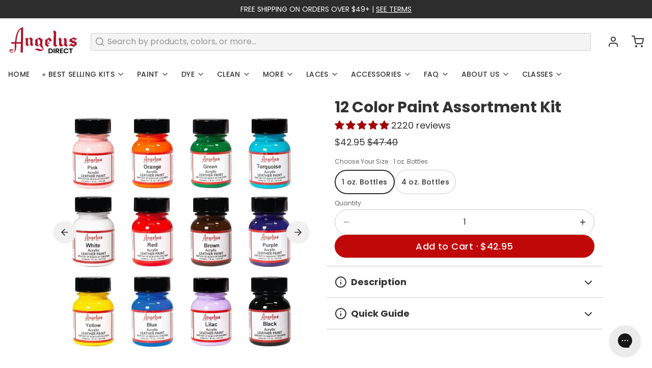

--- FILE ---
content_type: application/x-javascript
request_url: https://cdn.occ-app.com/shopify-apps/one-click-checkout/store/746c900d1adda8f0da1cdc1cf6634912.js?1768762905282
body_size: 15385
content:
if(typeof Spurit === 'undefined') var Spurit = {};
if(typeof Spurit.OneClickCheckout3 === 'undefined') Spurit.OneClickCheckout3 = {};
Spurit.OneClickCheckout3.settings = {"is_deactivated":0,"atcButton":{"shop_id":13570,"is_enabled":false,"pages":["PRODUCT"],"action":"GOTO_CHECKOUT","selectors":{"home":{"position":"before","selector":"form[action=\"\/cart\/add\"] [type=submit]","auto_selected":false},"product":{"position":"before","selector":"form[action=\"\/cart\/add\"] [type=submit]","auto_selected":false},"collection":{"position":"before","selector":"form[action=\"\/cart\/add\"] [type=submit]","auto_selected":false}},"created_at":"2025-08-21T20:10:40.000000Z","updated_at":"2026-01-14T09:10:09.000000Z"},"buyNowButton":{"shop_id":13570,"is_enabled":false,"pages":["PRODUCT"],"action":"GOTO_CHECKOUT","selectors":{"home":{"position":"after","selector":"form[action=\"\/cart\/add\"] [type=submit]","auto_selected":false},"product":{"position":"after","selector":"form[action=\"\/cart\/add\"] [type=submit]","auto_selected":false},"collection":{"position":"after","selector":"form[action=\"\/cart\/add\"] [type=submit]","auto_selected":false}},"design":{"buy-now-button":{"__options":{"text":"Buy Now"}}},"hide_original_buy_now_button":false,"is_original_atc_button_style":true,"created_at":"2025-08-21T20:10:40.000000Z","updated_at":"2025-12-27T08:05:05.000000Z"},"popup":{"shop_id":13570,"design":{"mobile":{"css":"#occ3-popup-mobile [data-editable=\"cost\"] {\n\tcolor: #222222;\n\tfont-size: 16px;\n\tfont-style: normal;\n\tfont-family: inherit;\n\tfont-weight: normal;\n\ttext-decoration: none;\n}\n#occ3-popup-mobile [data-editable=\"popup\"] {\n\tbackground-color: #FFFFFF;\n}\n#occ3-popup-mobile [data-editable=\"title\"] {\n\tcolor: #222222;\n\tfont-size: 24px;\n\tfont-style: normal;\n\tfont-family: inherit;\n\tfont-weight: bold;\n\ttext-decoration: none;\n}\n#occ3-popup-mobile [data-editable=\"header\"] {\n\tpadding-top: 10px;\n\tbackground-color: #F6F6F6;\n\tpadding-bottom: 10px;\n\tmin-height: 45px;\n}\n#occ3-popup-mobile [data-editable=\"subtotal\"] {\n\tcolor: #222222;\n\tfont-size: 16px;\n\tfont-style: normal;\n\tfont-family: inherit;\n\tfont-weight: normal;\n\ttext-decoration: none;\n}\n#occ3-popup-mobile [data-editable=\"empty-cart\"] {\n\tcolor: #000000;\n\tfont-size: 14px;\n\tfont-style: normal;\n\tfont-family: inherit;\n\tfont-weight: normal;\n\ttext-decoration: none;\n}\n#occ3-popup-mobile [data-editable=\"item-props\"] {\n\tcolor: #222222;\n\tfont-size: 12px;\n\tfont-style: normal;\n\tfont-family: inherit;\n\tfont-weight: normal;\n\ttext-decoration: none;\n}\n#occ3-popup-mobile [data-editable=\"product-image\"] {\n\twidth: 75px;\n\theight: 75px;\n}\n#occ3-popup-mobile [data-editable=\"product-title\"] {\n\tcolor: #222222;\n\tfont-size: 16px;\n\tfont-style: normal;\n\tfont-family: inherit;\n\tfont-weight: normal;\n\ttext-decoration: none;\n}\n#occ3-popup-mobile [data-editable=\"subtotal-value\"] {\n\tcolor: #222222;\n\tfont-size: 16px;\n\tfont-style: normal;\n\tfont-family: inherit;\n\tfont-weight: bold;\n\ttext-decoration: none;\n}\n#occ3-popup-mobile [data-editable=\"checkout-button\"] {\n\tcolor: #FFFFFF;\n\tfont-size: 16px;\n\tfont-style: normal;\n\tfont-family: inherit;\n\tfont-weight: bold;\n\tpadding-top: 10px;\n\tborder-color: #FFFFFF;\n\tborder-width: 0;\n\tborder-radius: 0;\n\ttext-decoration: none;\n\tbackground-color: #222222;\n\tpadding-bottom: 10px;\n}\n#occ3-popup-mobile [data-editable=\"products-number\"] {\n\tcolor: #222222;\n\tfont-size: 14px;\n\tfont-style: normal;\n\tfont-family: inherit;\n\tfont-weight: normal;\n\theight: 23px;\n\tborder-top-width: 1px;\n\tborder-bottom-width: 1px;\n\tborder-color: rgb(198, 211, 228);\n\twidth: 28px;\n}\n#occ3-popup-mobile [data-editable=\"continue-shopping\"] {\n\tcolor: #222222;\n\tfont-size: 16px;\n\tfont-style: normal;\n\tfont-family: inherit;\n\tfont-weight: normal;\n\ttext-decoration: none;\n}\n#occ3-popup-mobile [data-editable=\"go-to-cart-button\"] {\n\tcolor: #222222;\n\tfont-size: 16px;\n\tfont-style: normal;\n\tfont-family: inherit;\n\tfont-weight: normal;\n\tpadding-top: 9px;\n\tborder-color: #222222;\n\tborder-width: 1px;\n\tborder-radius: 0px;\n\ttext-decoration: none;\n\tbackground-color: #FFFFFF;\n\tpadding-bottom: 9px;\n}\n#occ3-popup-mobile [data-editable=\"close-popup-button\"] {\n\ttop: 15px;\n\tfill: rgb(0, 18, 47);\n\tright: 25px;\n\twidth: 15px;\n\theight: 15px;\n}\n#occ3-popup-mobile [data-editable=\"left-chevron-button\"] {\n\tfill: #222222;\n\twidth: 10px;\n\theight: 10px;\n}\n#occ3-popup-mobile [data-editable=\"product-delete-button\"] {\n\tfill: rgb(0, 18, 47);\n\twidth: 15px;\n\theight: 15px;\n}\n#occ3-popup-mobile [data-editable=\"product-number-change-buttons\"] {\n\tcolor: rgb(132, 132, 132);\n\twidth: 23px;\n\tfont-size: 14px;\n\tborder-color: rgb(198, 211, 228);\n\tborder-width: 1px;\n\tborder-radius: 0;\n\theight: 23px;\n}","html":"<div class=\"spurit-occ3-popup spurit-occ3-popup-mobile\" data-editable=\"popup\" data-occ3=\"popup\"> <header class=\"spurit-occ3-header\" data-editable=\"header\"> <div class=\"spurit-occ3-title\"> <div data-editable=\"title\">{{ &titleLabel }}<\/div> <\/div> <svg data-editable=\"close-popup-button\" data-occ3=\"close-cart\" class=\"spurit-occ3-close-popup-button\" viewBox=\"0 0 20 20\" focusable=\"false\" aria-hidden=\"true\"> <path data-occ3=\"close-cart\" d=\"M11.414 10l6.293-6.293a.999.999 0 1 0-1.414-1.414L10 8.586 3.707 2.293a.999.999 0 1 0-1.414 1.414L8.586 10l-6.293 6.293a.999.999 0 1 0 1.414 1.414L10 11.414l6.293 6.293a.997.997 0 0 0 1.414 0 .999.999 0 0 0 0-1.414L11.414 10z\" fill-rule=\"evenodd\"><\/path> <\/svg> <\/header> {{#issetProducts}} <div class=\"spurit-occ3-subheader\"> <div class=\"spurit-occ3-actions-row\"> <div class=\"spurit-occ3-continue-shopping\"> <div data-occ3=\"continue-shopping\"> <svg data-editable=\"left-chevron-button\" viewBox=\"0 0 20 20\" xmlns=\"http:\/\/www.w3.org\/2000\/svg\" fill=\"none\"> <path fill-rule=\"evenodd\" d=\"M14 20.001a.994.994 0 0 1-.747-.336l-8-9a.999.999 0 0 1 0-1.328l8-9a.999.999 0 1 1 1.494 1.328l-7.41 8.336 7.41 8.336A.999.999 0 0 1 14 20.001z\"\/> <\/svg> <span data-editable=\"continue-shopping\"> {{ &continueShoppingLabel }} <\/span> <\/div> <\/div> <\/div> <\/div> {{\/issetProducts}} <article class=\"spurit-occ3-body {{#preloader}}occ3-display-none{{\/preloader}}\" data-occ3=\"popup-body\"> {{#issetProducts}} <table class=\"spurit-occ3-products-list\"> {{#products}} <tbody data-occ3=\"product-container\" data-occ3-id=\"{{ id }}\" data-occ3-cart-key=\"{{ key }}\"> <tr class=\"spurit-occ3-product-row\"> <td class=\"spurit-occ3-product-cell spurit-occ3-product-image\" rowspan=\"2\"> <a href=\"{{ url }}\"> <img data-editable=\"product-image\" src=\"{{ image }}\" alt=\"{{ title }}\"\/> <\/a> <\/td> <td class=\"spurit-occ3-product-cell\"> <div class=\"spurit-occ3-product-cell-flex\"> <div class=\"spurit-occ3-product-name\"> <div data-editable=\"product-title\">{{ title }}<\/div> {{#selling_plan}} <span class=\"occ3-selling-plan\">{{selling_plan}}<\/span> {{\/selling_plan}} {{#properties}} <p class=\"occ3-properties\" data-editable=\"item-props\">{{#.}} {{.}} {{\/.}}<\/p> {{\/properties}} <\/div> <div class=\"spurit-occ3-product-delete\"> <svg data-editable=\"product-delete-button\" data-occ3=\"remove-button\" viewBox=\"0 0 20 20\" focusable=\"false\" aria-hidden=\"true\"> <path data-occ3=\"remove-button\" d=\"M11.414 10l6.293-6.293a.999.999 0 1 0-1.414-1.414L10 8.586 3.707 2.293a.999.999 0 1 0-1.414 1.414L8.586 10l-6.293 6.293a.999.999 0 1 0 1.414 1.414L10 11.414l6.293 6.293a.997.997 0 0 0 1.414 0 .999.999 0 0 0 0-1.414L11.414 10z\" fill-rule=\"evenodd\"><\/path> <\/svg> <\/div> <\/div> <\/td> <\/tr> <tr class=\"spurit-occ3-product-row\"> <td class=\"spurit-occ3-product-cell\"> <div class=\"spurit-occ3-product-cell-flex\"> <div class=\"spurit-occ3-product-quantity\"> <div class=\"spurit-num-input\"> <button class=\"spurit-ni-button spurit-ni-button-left\" data-occ3=\"quantity-minus\" data-editable=\"product-number-change-buttons\"> &minus; <\/button> <input type=\"number\" class=\"occ3-quantity\" min=\"1\" value=\"{{ quantity }}\" data-vid=\"updates_{{ variant_id }}\" data-editable=\"products-number\" data-occ3=\"quantity\"\/> <button class=\"spurit-ni-button spurit-ni-button-right\" data-occ3=\"quantity-plus\" data-editable=\"product-number-change-buttons\"> &plus; <\/button> <\/div> <\/div> <div class=\"spurit-occ3-product-price\"> {{#compare_at_price}} <div data-occ3=\"price-total\" data-editable=\"cost\" class=\"spurit-occ3-compare-at-price\"> {{ &compare_at_price }} <\/div> {{\/compare_at_price}} <div data-occ3=\"price-total\" data-editable=\"cost\">{{ &line_price }}<\/div> <\/div> <\/div> <\/td> <\/tr> <\/tbody> {{\/products}} <\/table> {{\/issetProducts}} {{^issetProducts}} <div class=\"spurit-occ3-cart-empty\" data-occ3-cart-empty> <p data-editable=\"empty-cart\">{{ &emptyCartLabel }}<\/p> <div class=\"spurit-occ3-continue-shopping\"> <div data-occ3=\"continue-shopping\"> <svg data-editable=\"left-chevron-button\" viewBox=\"0 0 20 20\" xmlns=\"http:\/\/www.w3.org\/2000\/svg\" fill=\"none\"> <path fill-rule=\"evenodd\" d=\"M14 20.001a.994.994 0 0 1-.747-.336l-8-9a.999.999 0 0 1 0-1.328l8-9a.999.999 0 1 1 1.494 1.328l-7.41 8.336 7.41 8.336A.999.999 0 0 1 14 20.001z\"\/> <\/svg> <span data-editable=\"continue-shopping\"> {{ &continueShoppingLabel }} <\/span> <\/div> <\/div> <\/div> {{\/issetProducts}} <\/article> {{#issetProducts}} <footer class=\"spurit-occ3-footer {{#preloader}}occ3-display-none{{\/preloader}}\" data-occ3=\"popup-footer\"> <div class=\"spurit-occ3-subtotal-row\"> <div class=\"spurit-occ3-subtotal-label\"> <div data-editable=\"subtotal\">{{ &subtotalLabel }}<\/div> <\/div> <div class=\"spurit-occ3-subtotal-price\"> {{#compareAtSubtotal}} <div data-occ3=\"price-subtotal\" data-editable=\"subtotal-value\" class=\"spurit-occ3-compare-at-price\"> {{ &compareAtSubtotal }} <\/div> {{\/compareAtSubtotal}} <div data-occ3=\"price-subtotal\" data-editable=\"subtotal-value\">{{ &subtotal }}<\/div> <\/div> <\/div> <div> <div class=\"spurit-occ3-actions-row\"> {{#showGoToCart}} <div class=\"spurit-occ3-go-to-cart\"> <a href=\"\/cart\/\" class=\"spurit-occ3-button\" data-editable=\"go-to-cart-button\"> <span data-text=\"go-to-cart-button\"> {{ &goToCartLabel }} <\/span> <\/a> <\/div> {{\/showGoToCart}} <div class=\"spurit-occ3-checkout\"> <a href=\"\/checkout\/\" class=\"spurit-occ3-button\" data-editable=\"checkout-button\" data-occ3=\"checkout\" name=\"checkout\"> <span data-text=\"checkout-button\"> {{ &checkoutLabel }} <\/span> <\/a> <\/div> <\/div> <\/div> <\/footer> {{\/issetProducts}} <div data-occ3-preloader class=\"{{#preloader}}occ3-display-block{{\/preloader}}\"> <div class=\"loader\"> <svg class=\"circular\" viewBox=\"25 25 50 50\"> <circle class=\"path\" cx=\"50\" cy=\"50\" r=\"20\" fill=\"none\" stroke-width=\"2\" stroke-miterlimit=\"10\"\/> <\/svg> <\/div> <\/div> <\/div>","settings":{"cost":{"color":"#222222","__options":{"title":"Product Price","font-size":{"max":32,"min":10},"font-family":{"tooltip":"Theme default font is not shown on the preview but will appear on the store pages","variants":[{"label":"Theme Default","value":"inherit"},{"label":"Roboto","value":"Roboto, sans-serif"},{"label":"Open Sans","value":"Open Sans, sans-serif"},{"label":"Lato","value":"Lato, sans-serif"},{"label":"Montserrat","value":"Montserrat, sans-serif"},{"label":"Poppins","value":"Poppins, sans-serif"},{"label":"Merriweather","value":"Merriweather, sans-serif"},{"label":"Playfair Display","value":"Playfair Display, sans-serif"}]}},"font-size":"16px","font-style":"normal","font-family":"inherit","font-weight":"normal","text-decoration":"none"},"popup":{"__options":{"title":"General","background-color":{"label":"Background Color"}},"background-color":"#FFFFFF"},"title":{"color":"#222222","__options":{"title":"Pop-up Title","font-size":{"max":40,"min":10},"font-family":{"tooltip":"Theme default font is not shown on the preview but will appear on the store pages","variants":[{"label":"Theme Default","value":"inherit"},{"label":"Roboto","value":"Roboto, sans-serif"},{"label":"Open Sans","value":"Open Sans, sans-serif"},{"label":"Lato","value":"Lato, sans-serif"},{"label":"Montserrat","value":"Montserrat, sans-serif"},{"label":"Poppins","value":"Poppins, sans-serif"},{"label":"Merriweather","value":"Merriweather, sans-serif"},{"label":"Playfair Display","value":"Playfair Display, sans-serif"}]}},"font-size":"24px","font-style":"normal","font-family":"inherit","font-weight":"bold","text-decoration":"none"},"header":{"__options":{"title":"Pop-up Header","padding-top":{"max":50,"min":5,"label":"Size"}},"padding-top":"10px","background-color":"#F6F6F6"},"subtotal":{"color":"#222222","__options":{"title":"Subtotal Text","font-size":{"max":26,"min":10},"font-family":{"tooltip":"Theme default font is not shown on the preview but will appear on the store pages","variants":[{"label":"Theme Default","value":"inherit"},{"label":"Roboto","value":"Roboto, sans-serif"},{"label":"Open Sans","value":"Open Sans, sans-serif"},{"label":"Lato","value":"Lato, sans-serif"},{"label":"Montserrat","value":"Montserrat, sans-serif"},{"label":"Poppins","value":"Poppins, sans-serif"},{"label":"Merriweather","value":"Merriweather, sans-serif"},{"label":"Playfair Display","value":"Playfair Display, sans-serif"}]}},"font-size":"16px","font-style":"normal","font-family":"inherit","font-weight":"normal","text-decoration":"none"},"empty-cart":{"color":"#000000","__options":{"title":"Empty \u0421art Text","font-size":{"max":40,"min":10},"font-family":{"tooltip":"Theme default font is not shown on the preview but will appear on the store pages","variants":[{"label":"Theme Default","value":"inherit"},{"label":"Roboto","value":"Roboto, sans-serif"},{"label":"Open Sans","value":"Open Sans, sans-serif"},{"label":"Lato","value":"Lato, sans-serif"},{"label":"Montserrat","value":"Montserrat, sans-serif"},{"label":"Poppins","value":"Poppins, sans-serif"},{"label":"Merriweather","value":"Merriweather, sans-serif"},{"label":"Playfair Display","value":"Playfair Display, sans-serif"}]}},"font-size":"14px","font-style":"normal","font-family":"inherit","font-weight":"normal","text-decoration":"none"},"item-props":{"color":"#222222","__options":{"title":"Additional text","font-size":{"max":24,"min":10},"font-family":{"tooltip":"Theme default font is not shown on the preview but will appear on the store pages","variants":[{"label":"Theme Default","value":"inherit"},{"label":"Arial","value":"Arial, inherit"},{"label":"Verdana","value":"Verdana, inherit"}]}},"font-size":"12px","font-style":"normal","font-family":"inherit","font-weight":"normal","text-decoration":"none"},"product-image":{"width":"75px","__options":{"title":"Product Image","width":{"max":120,"min":40}}},"product-title":{"color":"#222222","__options":{"title":"Product Title","font-size":{"max":26,"min":10},"font-family":{"tooltip":"Theme default font is not shown on the preview but will appear on the store pages","variants":[{"label":"Theme Default","value":"inherit"},{"label":"Roboto","value":"Roboto, sans-serif"},{"label":"Open Sans","value":"Open Sans, sans-serif"},{"label":"Lato","value":"Lato, sans-serif"},{"label":"Montserrat","value":"Montserrat, sans-serif"},{"label":"Poppins","value":"Poppins, sans-serif"},{"label":"Merriweather","value":"Merriweather, sans-serif"},{"label":"Playfair Display","value":"Playfair Display, sans-serif"}]}},"font-size":"16px","font-style":"normal","font-family":"inherit","font-weight":"normal","text-decoration":"none"},"subtotal-value":{"color":"#222222","__options":{"title":"Total Price","font-size":{"max":32,"min":10},"font-family":{"tooltip":"Theme default font is not shown on the preview but will appear on the store pages","variants":[{"label":"Theme Default","value":"inherit"},{"label":"Roboto","value":"Roboto, sans-serif"},{"label":"Open Sans","value":"Open Sans, sans-serif"},{"label":"Lato","value":"Lato, sans-serif"},{"label":"Montserrat","value":"Montserrat, sans-serif"},{"label":"Poppins","value":"Poppins, sans-serif"},{"label":"Merriweather","value":"Merriweather, sans-serif"},{"label":"Playfair Display","value":"Playfair Display, sans-serif"}]}},"font-size":"16px","font-style":"normal","font-family":"inherit","font-weight":"bold","text-decoration":"none"},"checkout-button":{"color":"#FFFFFF","__options":{"title":"Checkout Button","font-size":{"max":26,"min":10},"font-family":{"tooltip":"Theme default font is not shown on the preview but will appear on the store pages","variants":[{"label":"Theme Default","value":"inherit"},{"label":"Roboto","value":"Roboto, sans-serif"},{"label":"Open Sans","value":"Open Sans, sans-serif"},{"label":"Lato","value":"Lato, sans-serif"},{"label":"Montserrat","value":"Montserrat, sans-serif"},{"label":"Poppins","value":"Poppins, sans-serif"},{"label":"Merriweather","value":"Merriweather, sans-serif"},{"label":"Playfair Display","value":"Playfair Display, sans-serif"}]},"padding-top":{"max":20,"min":0,"label":"Height"},"border-radius":{"max":35,"min":0}},"font-size":"16px","font-style":"normal","font-family":"inherit","font-weight":"bold","padding-top":"10px","border-color":"#FFFFFF","border-width":"0","border-radius":"0","text-decoration":"none","background-color":"#222222"},"products-number":{"color":"#222222","__options":{"title":"Product Quantity","font-size":{"max":26,"min":8},"font-family":{"tooltip":"Theme default font is not shown on the preview but will appear on the store pages","variants":[{"label":"Theme Default","value":"inherit"},{"label":"Roboto","value":"Roboto, sans-serif"},{"label":"Open Sans","value":"Open Sans, sans-serif"},{"label":"Lato","value":"Lato, sans-serif"},{"label":"Montserrat","value":"Montserrat, sans-serif"},{"label":"Poppins","value":"Poppins, sans-serif"},{"label":"Merriweather","value":"Merriweather, sans-serif"},{"label":"Playfair Display","value":"Playfair Display, sans-serif"}]}},"font-size":"14px","font-style":"normal","font-family":"inherit","font-weight":"normal"},"continue-shopping":{"color":"#222222","__options":{"title":"Continue shopping button","font-size":{"max":26,"min":10},"font-family":{"tooltip":"Theme default font is not shown on the preview but will appear on the store pages","variants":[{"label":"Theme Default","value":"inherit"},{"label":"Roboto","value":"Roboto, sans-serif"},{"label":"Open Sans","value":"Open Sans, sans-serif"},{"label":"Lato","value":"Lato, sans-serif"},{"label":"Montserrat","value":"Montserrat, sans-serif"},{"label":"Poppins","value":"Poppins, sans-serif"},{"label":"Merriweather","value":"Merriweather, sans-serif"},{"label":"Playfair Display","value":"Playfair Display, sans-serif"}]}},"font-size":"16px","font-style":"normal","font-family":"inherit","font-weight":"normal","text-decoration":"none"},"go-to-cart-button":{"color":"#222222","__options":{"title":"View cart button","font-size":{"max":26,"min":10},"font-family":{"tooltip":"Theme default font is not shown on the preview but will appear on the store pages","variants":[{"label":"Theme Default","value":"inherit"},{"label":"Roboto","value":"Roboto, sans-serif"},{"label":"Open Sans","value":"Open Sans, sans-serif"},{"label":"Lato","value":"Lato, sans-serif"},{"label":"Montserrat","value":"Montserrat, sans-serif"},{"label":"Poppins","value":"Poppins, sans-serif"},{"label":"Merriweather","value":"Merriweather, sans-serif"},{"label":"Playfair Display","value":"Playfair Display, sans-serif"}]},"padding-top":{"max":20,"min":0,"label":"Height"},"border-radius":{"max":35,"min":0}},"font-size":"16px","font-style":"normal","font-family":"inherit","font-weight":"normal","padding-top":"9px","border-color":"#222222","border-width":"1px","border-radius":"0px","text-decoration":"none","background-color":"#FFFFFF"},"close-popup-button":{"top":"15px","fill":"rgb(0, 18, 47)","right":"25px","width":"15px","__options":{"top":{"max":40,"label":"Vertical Position"},"fill":{"label":"Color"},"right":{"max":40,"label":"Horizontal Position"},"title":"Pop-up Cross","width":{"max":40,"min":10}}},"left-chevron-button":{"fill":"#222222","width":"10px","__options":{"fill":{"label":"Color"},"title":"Continue Shopping Arrow","width":{"max":26,"min":8}}},"product-delete-button":{"fill":"rgb(0, 18, 47)","width":"15px","__options":{"fill":{"label":"Color"},"title":"Product Cross","width":{"max":30,"min":10}}},"product-number-change-buttons":{"color":"rgb(132, 132, 132)","width":"23px","__options":{"color":{"label":"Symbols Color"},"title":"Quantity Buttons","width":{"max":40,"min":18},"font-size":{"max":40,"min":12,"label":"Symbols Size"},"font-family":{"tooltip":"Theme default font is not shown on the preview but will appear on the store pages","variants":[{"label":"Theme Default","value":"inherit"},{"label":"Roboto","value":"Roboto, sans-serif"},{"label":"Open Sans","value":"Open Sans, sans-serif"},{"label":"Lato","value":"Lato, sans-serif"},{"label":"Montserrat","value":"Montserrat, sans-serif"},{"label":"Poppins","value":"Poppins, sans-serif"},{"label":"Merriweather","value":"Merriweather, sans-serif"},{"label":"Playfair Display","value":"Playfair Display, sans-serif"}]},"border-width":{"max":5},"border-radius":{"max":20}},"font-size":"14px","border-color":"rgb(198, 211, 228)","border-width":"1px","border-radius":"0"}},"custom_css":""},"desktop":{"css":"#occ3-popup-desktop [data-editable=\"cost\"] {\n\tcolor: #222222;\n\tfont-size: 16px;\n\tfont-style: normal;\n\tfont-family: inherit;\n\tfont-weight: normal;\n\ttext-decoration: none;\n}\n#occ3-popup-desktop [data-editable=\"desc\"] {\n\tcolor: #222222;\n\tfont-size: 16px;\n\tfont-style: normal;\n\tfont-family: inherit;\n\tfont-weight: normal;\n\ttext-decoration: none;\n}\n#occ3-popup-desktop [data-editable=\"popup\"] {\n\tborder-color: #FFFFFF;\n\tborder-width: 0px;\n\tborder-radius: 0px;\n\tbackground-color: #FFFFFF;\n}\n#occ3-popup-desktop [data-editable=\"title\"] {\n\tcolor: #222222;\n\tfont-size: 24px;\n\tfont-style: normal;\n\tfont-family: inherit;\n\tfont-weight: bold;\n\ttext-decoration: none;\n}\n#occ3-popup-desktop [data-editable=\"header\"] {\n\tpadding-top: 20px;\n\tbackground-color: #F6F6F6;\n\tpadding-bottom: 20px;\n\tmin-height: 44px;\n}\n#occ3-popup-desktop [data-editable=\"subtotal\"] {\n\tcolor: #222222;\n\tfont-size: 16px;\n\tfont-style: normal;\n\tfont-family: inherit;\n\tfont-weight: normal;\n\ttext-decoration: none;\n}\n#occ3-popup-desktop [data-editable=\"empty-cart\"] {\n\tcolor: #000000;\n\tfont-size: 14px;\n\tfont-style: normal;\n\tfont-family: inherit;\n\tfont-weight: normal;\n\ttext-decoration: none;\n}\n#occ3-popup-desktop [data-editable=\"item-props\"] {\n\tcolor: #222222;\n\tfont-size: 12px;\n\tfont-style: normal;\n\tfont-family: inherit;\n\tfont-weight: normal;\n\ttext-decoration: none;\n}\n#occ3-popup-desktop [data-editable=\"product-image\"] {\n\twidth: 75px;\n\theight: 75px;\n}\n#occ3-popup-desktop [data-editable=\"product-title\"] {\n\tcolor: #222222;\n\tfont-size: 16px;\n\tfont-style: normal;\n\tfont-family: inherit;\n\tfont-weight: normal;\n\ttext-decoration: none;\n}\n#occ3-popup-desktop [data-editable=\"subtotal-value\"] {\n\tcolor: #222222;\n\tfont-size: 16px;\n\tfont-style: normal;\n\tfont-family: inherit;\n\tfont-weight: bold;\n\ttext-decoration: none;\n}\n#occ3-popup-desktop [data-editable=\"checkout-button\"] {\n\tcolor: #FFFFFF;\n\tfont-size: 16px;\n\tfont-style: normal;\n\tfont-family: inherit;\n\tfont-weight: bold;\n\tpadding-top: 10px;\n\tborder-color: #FFFFFF;\n\tborder-width: 0;\n\tpadding-left: 30px;\n\tborder-radius: 0;\n\ttext-decoration: none;\n\tbackground-color: #222222;\n\tpadding-right: 30px;\n\tpadding-bottom: 10px;\n}\n#occ3-popup-desktop [data-editable=\"products-number\"] {\n\tcolor: #222222;\n\tfont-size: 14px;\n\tfont-style: normal;\n\tfont-family: inherit;\n\tfont-weight: normal;\n\theight: 20px;\n\tborder-top-width: 1px;\n\tborder-bottom-width: 1px;\n\tborder-color: #C6D3E4;\n\twidth: 28px;\n}\n#occ3-popup-desktop [data-editable=\"continue-shopping\"] {\n\tcolor: #222222;\n\tfont-size: 16px;\n\tfont-style: normal;\n\tfont-family: inherit;\n\tfont-weight: normal;\n\ttext-decoration: none;\n}\n#occ3-popup-desktop [data-editable=\"go-to-cart-button\"] {\n\tcolor: #222222;\n\tfont-size: 16px;\n\tfont-style: normal;\n\tfont-family: inherit;\n\tfont-weight: normal;\n\tpadding-top: 9px;\n\tborder-color: #222222;\n\tborder-width: 1px;\n\tpadding-left: 30px;\n\tborder-radius: 0px;\n\ttext-decoration: none;\n\tbackground-color: #FFFFFF;\n\tpadding-right: 30px;\n\tpadding-bottom: 9px;\n}\n#occ3-popup-desktop [data-editable=\"close-popup-button\"] {\n\ttop: 15px;\n\tfill: #A7A7A7;\n\tright: 15px;\n\twidth: 14px;\n}\n#occ3-popup-desktop [data-editable=\"left-chevron-button\"] {\n\tfill: #222222;\n\twidth: 13.1333px;\n\theight: 13.1333px;\n}\n#occ3-popup-desktop [data-editable=\"product-delete-button\"] {\n\tfill: rgb(0, 18, 47);\n\twidth: 11.25px;\n}\n#occ3-popup-desktop [data-editable=\"product-number-change-buttons\"] {\n\tcolor: #222222;\n\twidth: 20px;\n\tfont-size: 12px;\n\tborder-color: #C6D3E4;\n\tborder-width: 1px;\n\tborder-radius: 0;\n\theight: 20px;\n}","html":"<div class=\"spurit-occ3-popup spurit-occ3-popup-desktop\" data-editable=\"popup\" data-occ3=\"cart\"> <header class=\"spurit-occ3-header\" data-editable=\"header\"> <div class=\"spurit-occ3-title\"> <div data-editable=\"title\">{{ &titleLabel }}<\/div> <\/div> {{#issetProducts}} <div class=\"spurit-occ3-desc\"> <div data-editable=\"desc\">{{ &descriptionLabel }}<\/div> <\/div> {{\/issetProducts}} <svg data-editable=\"close-popup-button\" data-occ3=\"close-cart\" class=\"spurit-occ3-close-popup-button\" viewBox=\"0 0 20 20\" focusable=\"false\" aria-hidden=\"true\"> <path data-occ3=\"close-cart\" d=\"M11.414 10l6.293-6.293a.999.999 0 1 0-1.414-1.414L10 8.586 3.707 2.293a.999.999 0 1 0-1.414 1.414L8.586 10l-6.293 6.293a.999.999 0 1 0 1.414 1.414L10 11.414l6.293 6.293a.997.997 0 0 0 1.414 0 .999.999 0 0 0 0-1.414L11.414 10z\" fill-rule=\"evenodd\"><\/path> <\/svg> <\/header> <article class=\"spurit-occ3-body {{#preloader}}occ3-display-none{{\/preloader}}\" data-occ3=\"popup-body\"> {{#issetProducts}} <table class=\"spurit-occ3-products-list\"> {{#products}} <tr class=\"spurit-occ3-product-row\" data-occ3=\"product-container\" data-occ3-id=\"{{ id }}\" data-occ3-cart-key=\"{{ key }}\"> <td class=\"spurit-occ3-product-cell spurit-occ3-product-image\"> <a href=\"{{ url }}\"> <img data-editable=\"product-image\" src=\"{{ image }}\" alt=\"{{ title }}\"\/> <\/a> <\/td> <td class=\"spurit-occ3-product-cell spurit-occ3-product-name\"> <div data-editable=\"product-title\">{{ title }}<\/div> {{#selling_plan}} <span class=\"occ3-selling-plan\">{{selling_plan}}<\/span> {{\/selling_plan}} {{#properties}} <p class=\"occ3-properties\" data-editable=\"item-props\">{{#.}} {{.}} {{\/.}}<\/p> {{\/properties}} <\/td> <td class=\"spurit-occ3-product-cell spurit-occ3-product-quantity\"> <div class=\"spurit-num-input\"> <button class=\"spurit-ni-button spurit-ni-button-left\" data-occ3=\"quantity-minus\" data-editable=\"product-number-change-buttons\"> &minus; <\/button> <input type=\"number\" class=\"occ3-quantity\" min=\"1\" value=\"{{ quantity }}\" data-vid=\"updates_{{ variant_id }}\" data-editable=\"products-number\" data-occ3=\"quantity\"\/> <button href=\"#\" class=\"spurit-ni-button spurit-ni-button-right\" data-occ3=\"quantity-plus\" data-editable=\"product-number-change-buttons\"> &plus; <\/button> <\/div> <\/td> <td class=\"spurit-occ3-product-cell spurit-occ3-product-price\"> {{#compare_at_price}} <div data-occ3=\"price-total\" data-editable=\"cost\" class=\"spurit-occ3-compare-at-price\"> {{ &compare_at_price }} <\/div> {{\/compare_at_price}} <div data-occ3=\"price-total\" data-editable=\"cost\">{{ &line_price }}<\/div> <\/td> <td class=\"spurit-occ3-product-cell spurit-occ3-product-delete\"> <svg data-editable=\"product-delete-button\" data-occ3=\"remove-button\" viewBox=\"0 0 20 20\" focusable=\"false\" aria-hidden=\"true\"> <path data-occ3=\"remove-button\" d=\"M11.414 10l6.293-6.293a.999.999 0 1 0-1.414-1.414L10 8.586 3.707 2.293a.999.999 0 1 0-1.414 1.414L8.586 10l-6.293 6.293a.999.999 0 1 0 1.414 1.414L10 11.414l6.293 6.293a.997.997 0 0 0 1.414 0 .999.999 0 0 0 0-1.414L11.414 10z\" fill-rule=\"evenodd\"><\/path> <\/svg> <\/td> <\/tr> {{\/products}} <\/table> {{\/issetProducts}} {{^issetProducts}} <div class=\"spurit-occ3-cart-empty\" data-occ3-cart-empty> <p data-editable=\"empty-cart\">{{ &emptyCartLabel }}<\/p> <div class=\"spurit-occ3-continue-shopping\"> <div data-occ3=\"continue-shopping\"> <svg data-editable=\"left-chevron-button\" viewBox=\"0 0 20 20\" xmlns=\"http:\/\/www.w3.org\/2000\/svg\" fill=\"none\"> <path fill-rule=\"evenodd\" d=\"M14 20.001a.994.994 0 0 1-.747-.336l-8-9a.999.999 0 0 1 0-1.328l8-9a.999.999 0 1 1 1.494 1.328l-7.41 8.336 7.41 8.336A.999.999 0 0 1 14 20.001z\"\/> <\/svg> <span data-editable=\"continue-shopping\"> {{ &continueShoppingLabel }} <\/span> <\/div> <\/div> <\/div> {{\/issetProducts}} <\/article> {{#issetProducts}} <footer class=\"spurit-occ3-footer {{#preloader}}occ3-display-none{{\/preloader}}\" data-occ3=\"popup-footer\"> <div class=\"spurit-occ3-subtotal-row\"> <div class=\"spurit-occ3-subtotal-label\"> <div data-editable=\"subtotal\">{{ &subtotalLabel }}<\/div> <\/div> <div class=\"spurit-occ3-subtotal-price\"> {{#compareAtSubtotal}} <div data-occ3=\"price-subtotal\" data-editable=\"subtotal-value\" class=\"spurit-occ3-compare-at-price\"> {{ &compareAtSubtotal }} <\/div> {{\/compareAtSubtotal}} <div data-occ3=\"price-subtotal\" data-editable=\"subtotal-value\">{{ &subtotal }}<\/div> <\/div> <\/div> <div class=\"spurit-occ3-actions-row\"> {{#showContinueShoppingBtn}} <div class=\"spurit-occ3-continue-shopping\"> <div data-occ3=\"continue-shopping\"> <svg data-editable=\"left-chevron-button\" viewBox=\"0 0 20 20\" xmlns=\"http:\/\/www.w3.org\/2000\/svg\" fill=\"none\"> <path fill-rule=\"evenodd\" d=\"M14 20.001a.994.994 0 0 1-.747-.336l-8-9a.999.999 0 0 1 0-1.328l8-9a.999.999 0 1 1 1.494 1.328l-7.41 8.336 7.41 8.336A.999.999 0 0 1 14 20.001z\"\/> <\/svg> <span data-editable=\"continue-shopping\"> {{ &continueShoppingLabel }} <\/span> <\/div> <\/div> {{\/showContinueShoppingBtn}} {{#showGoToCart}} <div class=\"spurit-occ3-go-to-cart\"> <a href=\"\/cart\/\" class=\"spurit-occ3-button\" data-editable=\"go-to-cart-button\"> <span data-text=\"go-to-cart-button\"> {{ &goToCartLabel }} <\/span> <\/a> <\/div> {{\/showGoToCart}} <div class=\"spurit-occ3-checkout\"> <a href=\"\/checkout\/\" class=\"spurit-occ3-button\" data-editable=\"checkout-button\" data-occ3=\"checkout\" name=\"checkout\"> <span data-text=\"checkout-button\"> {{ &checkoutLabel }} <\/span> <\/a> <\/div> <\/div> <\/footer> {{\/issetProducts}} <div data-occ3-preloader class=\"{{#preloader}}occ3-display-block{{\/preloader}}\"> <div class=\"loader\"> <svg class=\"circular\" viewBox=\"25 25 50 50\"> <circle class=\"path\" cx=\"50\" cy=\"50\" r=\"20\" fill=\"none\" stroke-width=\"2\" stroke-miterlimit=\"10\"\/> <\/svg> <\/div> <\/div> <\/div>","settings":{"cost":{"color":"#222222","__options":{"title":"Product Price","font-size":{"max":32,"min":10},"font-family":{"tooltip":"Theme default font is not shown on the preview but will appear on the store pages","variants":[{"label":"Theme Default","value":"inherit"},{"label":"Roboto","value":"Roboto, sans-serif"},{"label":"Open Sans","value":"Open Sans, sans-serif"},{"label":"Lato","value":"Lato, sans-serif"},{"label":"Montserrat","value":"Montserrat, sans-serif"},{"label":"Poppins","value":"Poppins, sans-serif"},{"label":"Merriweather","value":"Merriweather, sans-serif"},{"label":"Playfair Display","value":"Playfair Display, sans-serif"}]}},"font-size":"16px","font-style":"normal","font-family":"inherit","font-weight":"normal","text-decoration":"none"},"desc":{"color":"#222222","__options":{"title":"Pop-up Subtitle","font-size":{"max":26,"min":10},"font-family":{"tooltip":"Theme default font is not shown on the preview but will appear on the store pages","variants":[{"label":"Theme Default","value":"inherit"},{"label":"Roboto","value":"Roboto, sans-serif"},{"label":"Open Sans","value":"Open Sans, sans-serif"},{"label":"Lato","value":"Lato, sans-serif"},{"label":"Montserrat","value":"Montserrat, sans-serif"},{"label":"Poppins","value":"Poppins, sans-serif"},{"label":"Merriweather","value":"Merriweather, sans-serif"},{"label":"Playfair Display","value":"Playfair Display, sans-serif"}]}},"font-size":"16px","font-style":"normal","font-family":"inherit","font-weight":"normal","text-decoration":"none"},"popup":{"__options":{"title":"General","border-radius":{"max":50},"background-color":{"label":"Background Color"}},"border-color":"#FFFFFF","border-width":"0px","border-radius":"0px","background-color":"#FFFFFF"},"title":{"color":"#222222","__options":{"title":"Pop-up Title","font-size":{"max":40,"min":10},"font-family":{"tooltip":"Theme default font is not shown on the preview but will appear on the store pages","variants":[{"label":"Theme Default","value":"inherit"},{"label":"Roboto","value":"Roboto, sans-serif"},{"label":"Open Sans","value":"Open Sans, sans-serif"},{"label":"Lato","value":"Lato, sans-serif"},{"label":"Montserrat","value":"Montserrat, sans-serif"},{"label":"Poppins","value":"Poppins, sans-serif"},{"label":"Merriweather","value":"Merriweather, sans-serif"},{"label":"Playfair Display","value":"Playfair Display, sans-serif"}]}},"font-size":"24px","font-style":"normal","font-family":"inherit","font-weight":"bold","text-decoration":"none"},"header":{"__options":{"title":"Pop-up Header","padding-top":{"max":50,"min":5,"label":"Size"}},"padding-top":"20px","background-color":"#F6F6F6"},"subtotal":{"color":"#222222","__options":{"title":"Subtotal Text","font-size":{"max":26,"min":10},"font-family":{"tooltip":"Theme default font is not shown on the preview but will appear on the store pages","variants":[{"label":"Theme Default","value":"inherit"},{"label":"Roboto","value":"Roboto, sans-serif"},{"label":"Open Sans","value":"Open Sans, sans-serif"},{"label":"Lato","value":"Lato, sans-serif"},{"label":"Montserrat","value":"Montserrat, sans-serif"},{"label":"Poppins","value":"Poppins, sans-serif"},{"label":"Merriweather","value":"Merriweather, sans-serif"},{"label":"Playfair Display","value":"Playfair Display, sans-serif"}]}},"font-size":"16px","font-style":"normal","font-family":"inherit","font-weight":"normal","text-decoration":"none"},"empty-cart":{"color":"#000000","__options":{"title":"Empty \u0421art Text","font-size":{"max":40,"min":10},"font-family":{"tooltip":"Theme default font is not shown on the preview but will appear on the store pages","variants":[{"label":"Theme Default","value":"inherit"},{"label":"Roboto","value":"Roboto, sans-serif"},{"label":"Open Sans","value":"Open Sans, sans-serif"},{"label":"Lato","value":"Lato, sans-serif"},{"label":"Montserrat","value":"Montserrat, sans-serif"},{"label":"Poppins","value":"Poppins, sans-serif"},{"label":"Merriweather","value":"Merriweather, sans-serif"},{"label":"Playfair Display","value":"Playfair Display, sans-serif"}]}},"font-size":"14px","font-style":"normal","font-family":"inherit","font-weight":"normal","text-decoration":"none"},"item-props":{"color":"#222222","__options":{"title":"Additional text","font-size":{"max":24,"min":10},"font-family":{"tooltip":"Theme default font is not shown on the preview but will appear on the store pages","variants":[{"label":"Theme Default","value":"inherit"},{"label":"Arial","value":"Arial, inherit"},{"label":"Verdana","value":"Verdana, inherit"}]}},"font-size":"12px","font-style":"normal","font-family":"inherit","font-weight":"normal","text-decoration":"none"},"product-image":{"width":"75px","__options":{"title":"Product Image","width":{"max":120,"min":40}}},"product-title":{"color":"#222222","__options":{"title":"Product Title","font-size":{"max":26,"min":10},"font-family":{"tooltip":"Theme default font is not shown on the preview but will appear on the store pages","variants":[{"label":"Theme Default","value":"inherit"},{"label":"Roboto","value":"Roboto, sans-serif"},{"label":"Open Sans","value":"Open Sans, sans-serif"},{"label":"Lato","value":"Lato, sans-serif"},{"label":"Montserrat","value":"Montserrat, sans-serif"},{"label":"Poppins","value":"Poppins, sans-serif"},{"label":"Merriweather","value":"Merriweather, sans-serif"},{"label":"Playfair Display","value":"Playfair Display, sans-serif"}]}},"font-size":"16px","font-style":"normal","font-family":"inherit","font-weight":"normal","text-decoration":"none"},"subtotal-value":{"color":"#222222","__options":{"title":"Total Price","font-size":{"max":32,"min":10},"font-family":{"tooltip":"Theme default font is not shown on the preview but will appear on the store pages","variants":[{"label":"Theme Default","value":"inherit"},{"label":"Roboto","value":"Roboto, sans-serif"},{"label":"Open Sans","value":"Open Sans, sans-serif"},{"label":"Lato","value":"Lato, sans-serif"},{"label":"Montserrat","value":"Montserrat, sans-serif"},{"label":"Poppins","value":"Poppins, sans-serif"},{"label":"Merriweather","value":"Merriweather, sans-serif"},{"label":"Playfair Display","value":"Playfair Display, sans-serif"}]}},"font-size":"16px","font-style":"normal","font-family":"inherit","font-weight":"bold","text-decoration":"none"},"checkout-button":{"color":"#FFFFFF","__options":{"title":"Checkout Button","font-size":{"max":26,"min":10},"font-family":{"tooltip":"Theme default font is not shown on the preview but will appear on the store pages","variants":[{"label":"Theme Default","value":"inherit"},{"label":"Roboto","value":"Roboto, sans-serif"},{"label":"Open Sans","value":"Open Sans, sans-serif"},{"label":"Lato","value":"Lato, sans-serif"},{"label":"Montserrat","value":"Montserrat, sans-serif"},{"label":"Poppins","value":"Poppins, sans-serif"},{"label":"Merriweather","value":"Merriweather, sans-serif"},{"label":"Playfair Display","value":"Playfair Display, sans-serif"}]},"padding-top":{"max":20,"min":0,"label":"Height"},"padding-left":{"max":30,"min":0,"label":"Width"},"border-radius":{"max":35,"min":0}},"font-size":"16px","font-style":"normal","font-family":"inherit","font-weight":"bold","padding-top":"10px","border-color":"#FFFFFF","border-width":"0","padding-left":"30px","border-radius":"0","text-decoration":"none","background-color":"#222222"},"products-number":{"color":"#222222","__options":{"title":"Product Quantity","font-size":{"max":26,"min":8},"font-family":{"tooltip":"Theme default font is not shown on the preview but will appear on the store pages","variants":[{"label":"Theme Default","value":"inherit"},{"label":"Roboto","value":"Roboto, sans-serif"},{"label":"Open Sans","value":"Open Sans, sans-serif"},{"label":"Lato","value":"Lato, sans-serif"},{"label":"Montserrat","value":"Montserrat, sans-serif"},{"label":"Poppins","value":"Poppins, sans-serif"},{"label":"Merriweather","value":"Merriweather, sans-serif"},{"label":"Playfair Display","value":"Playfair Display, sans-serif"}]}},"font-size":"14px","font-style":"normal","font-family":"inherit","font-weight":"normal"},"continue-shopping":{"color":"#222222","__options":{"title":"Continue shopping button","font-size":{"max":26,"min":10},"font-family":{"tooltip":"Theme default font is not shown on the preview but will appear on the store pages","variants":[{"label":"Theme Default","value":"inherit"},{"label":"Roboto","value":"Roboto, sans-serif"},{"label":"Open Sans","value":"Open Sans, sans-serif"},{"label":"Lato","value":"Lato, sans-serif"},{"label":"Montserrat","value":"Montserrat, sans-serif"},{"label":"Poppins","value":"Poppins, sans-serif"},{"label":"Merriweather","value":"Merriweather, sans-serif"},{"label":"Playfair Display","value":"Playfair Display, sans-serif"}]}},"font-size":"16px","font-style":"normal","font-family":"inherit","font-weight":"normal","text-decoration":"none"},"go-to-cart-button":{"color":"#222222","__options":{"title":"View cart button","font-size":{"max":26,"min":10},"font-family":{"tooltip":"Theme default font is not shown on the preview but will appear on the store pages","variants":[{"label":"Theme Default","value":"inherit"},{"label":"Roboto","value":"Roboto, sans-serif"},{"label":"Open Sans","value":"Open Sans, sans-serif"},{"label":"Lato","value":"Lato, sans-serif"},{"label":"Montserrat","value":"Montserrat, sans-serif"},{"label":"Poppins","value":"Poppins, sans-serif"},{"label":"Merriweather","value":"Merriweather, sans-serif"},{"label":"Playfair Display","value":"Playfair Display, sans-serif"}]},"padding-top":{"max":20,"min":0,"label":"Height"},"padding-left":{"max":30,"min":0,"label":"Width"},"border-radius":{"max":35,"min":0}},"font-size":"16px","font-style":"normal","font-family":"inherit","font-weight":"normal","padding-top":"9px","border-color":"#222222","border-width":"1px","padding-left":"30px","border-radius":"0px","text-decoration":"none","background-color":"#FFFFFF"},"close-popup-button":{"top":"15px","fill":"#A7A7A7","right":"15px","width":"14px","__options":{"top":{"max":40,"label":"Vertical Position"},"fill":{"label":"Color"},"right":{"max":40,"label":"Horizontal Position"},"title":"Pop-up Cross","width":{"max":40,"min":10}}},"left-chevron-button":{"fill":"#222222","width":"13.1333px","__options":{"fill":{"label":"Color"},"title":"Continue Shopping Arrow","width":{"max":26,"min":8}}},"product-delete-button":{"fill":"rgb(0, 18, 47)","width":"11.25px","__options":{"fill":{"label":"Color"},"title":"Product Cross","width":{"max":30,"min":10}}},"product-number-change-buttons":{"color":"#222222","width":"20px","__options":{"color":{"label":"Symbols Color"},"title":"Quantity Buttons","width":{"max":40,"min":18},"font-size":{"max":40,"min":12,"label":"Symbols Size"},"font-family":{"tooltip":"Theme default font is not shown on the preview but will appear on the store pages","variants":[{"label":"Theme Default","value":"inherit"},{"label":"Roboto","value":"Roboto, sans-serif"},{"label":"Open Sans","value":"Open Sans, sans-serif"},{"label":"Lato","value":"Lato, sans-serif"},{"label":"Montserrat","value":"Montserrat, sans-serif"},{"label":"Poppins","value":"Poppins, sans-serif"},{"label":"Merriweather","value":"Merriweather, sans-serif"},{"label":"Playfair Display","value":"Playfair Display, sans-serif"}]},"border-width":{"max":5},"border-radius":{"max":20}},"font-size":"12px","border-color":"#C6D3E4","border-width":"1px","border-radius":"0"}},"custom_css":""}},"opens_by_cart_icon":true,"cart_icon_selector":{"position":"before","selector":"","auto_selected":false},"show_go_to_cart":false,"continue_shopping_action":"CLOSE_POPUP","continue_shopping_custom_url":null,"created_at":"2025-08-21T20:10:40.000000Z","updated_at":"2026-01-14T09:10:09.000000Z","show_continue_shopping_btn":false},"customCart":{"shop_id":13570,"is_enabled":true,"type":"SLIDE_DRAWER","settings":{"upsell":{"type":"CAROUSEL","limit":4,"enabled":true,"products":[],"ai_enabled":false,"replace_atc_button":false,"show_product_if_variant_in_cart":false},"custom_js":"const observer = new MutationObserver(() => {\n  const cartLink = document.querySelector(\".type__nav.relative.inline-flex.items-center.pl-4.ml-2.\\\\!no-underline\");\n  if (cartLink && !cartLink.dataset.ocAttached) {\n    cartLink.setAttribute(\"href\", \"javascript:void(0)\");\n    cartLink.addEventListener(\"click\", (e) => {\n      e.preventDefault();\n      Spirut.OneClickCheckout3.cartDrawer.refresh();\n      Spirut.OneClickCheckout3.cartDrawer.show();\n    });\n    cartLink.dataset.ocAttached = \"true\";\n  }\n\n  const btns = document.querySelectorAll('button.btn.btn--tertiary.view-cart');\n  btns.forEach(btn => {\n    const content = btn.querySelector('.btn__content')?.textContent.trim();\n    if (content === \"Added! Click to view cart\" && !btn.dataset.ocAttached) {\n      btn.addEventListener(\"click\", () => {\n       if (window.Spurit && Spurit.OneClickCheckout3 && Spurit.OneClickCheckout3.cartDrawer) {\n           Spirut.OneClickCheckout3.cartDrawer.refresh();\n           Spirut.OneClickCheckout3.cartDrawer.show();\n        }\n      });\n      btn.dataset.ocAttached = \"true\";\n    }\n  });\n});\n\nobserver.observe(document.body, { childList: true, subtree: true });\n\nlet cartCache = null;\nlet cartCacheTimestamp = 0;\nconst CACHE_DURATION = 2000; \/\/ 2 seconds\n\nfunction getCartData() {\n  const now = Date.now();\n  \n  \/\/ Return cached data if still valid\n  if (cartCache && (now - cartCacheTimestamp) < CACHE_DURATION) {\n    return Promise.resolve(cartCache);\n  }\n  \n  return fetch('\/cart.js')\n    .then(res => res.json())\n    .then(cart => {\n      cartCache = cart;\n      cartCacheTimestamp = now;\n      return cart;\n    });\n}\n\nfunction addDiscountBadgesToOCC3() {\n  getCartData()\n    .then(cart => {\n      if (!cart || !cart.items) return;\n      \n      const productCards = document.querySelectorAll('.spurit-occ3__product-card');\n      \n      productCards.forEach(card => {\n        const key = card.getAttribute('data-occ3-cart-key');\n        if (!key) return;\n        \n        const item = cart.items.find(i => i.key === key);\n        if (!item || !item.discounts || item.discounts.length === 0) return;\n\n        console.log(\"Item: \", item);\n        \n        \/\/ Remove existing badges\n        const existingBadge = card.querySelector('.cartly-discount-badge');\n        if (existingBadge) {\n          existingBadge.remove();\n        }\n        \n        item.discounts.forEach(discount => {\n          const badge = document.createElement('div');\n          badge.className = 'cartly-discount-badge';\n          badge.innerHTML = `\n            <svg viewBox=\"0 0 20 20\" class=\"Icon_Icon__uZZKy\" style=\"width:20px;height:20px;\">\n              <path d=\"M12.78 8.28a.75.75 0 0 0-1.06-1.06l-4.5 4.5a.75.75 0 1 0 1.06 1.06l4.5-4.5Z\"><\/path>\n              <path d=\"M9 8a1 1 0 1 1-2 0 1 1 0 0 1 2 0Z\"><\/path>\n              <path d=\"M12 13a1 1 0 1 0 0-2 1 1 0 0 0 0 2Z\"><\/path>\n              <path fill-rule=\"evenodd\" d=\"M12.094 3.514c-.822-1.79-3.366-1.79-4.188 0a.804.804 0 0 1-1.011.42c-1.848-.686-3.647 1.113-2.962 2.96a.804.804 0 0 1-.419 1.012c-1.79.822-1.79 3.366 0 4.188a.805.805 0 0 1 .42 1.011c-.686 1.848 1.113 3.647 2.96 2.962a.805.805 0 0 1 1.012.419c.822 1.79 3.366 1.79 4.188 0a.805.805 0 0 1 1.011-.42c1.848.686 3.647-1.113 2.962-2.96a.805.805 0 0 1 .419-1.012c1.79-.822 1.79-3.366 0-4.188a.805.805 0 0 1-.42-1.011c.686-1.848-1.113-3.647-2.96-2.962a.805.805 0 0 1-1.012-.419Zm-2.825.626a.804.804 0 0 1 1.462 0 2.304 2.304 0 0 0 2.896 1.2.804.804 0 0 1 1.034 1.034 2.304 2.304 0 0 0 1.199 2.895.804.804 0 0 1 0 1.462 2.304 2.304 0 0 0-1.2 2.896.805.805 0 0 1-1.034 1.034 2.304 2.304 0 0 0-2.895 1.199.804.804 0 0 1-1.462 0 2.304 2.304 0 0 0-2.896-1.2.804.804 0 0 1-1.033-1.034 2.305 2.305 0 0 0-1.2-2.895.804.804 0 0 1 0-1.462 2.304 2.304 0 0 0 1.2-2.896.804.804 0 0 1 1.033-1.033 2.304 2.304 0 0 0 2.896-1.2Z\"><\/path>\n            <\/svg>\n            ${discount.title}\n          `;\n          \n          const titleBlock = card.querySelector('.spurit-occ3__item-titles');\n          if (titleBlock) titleBlock.appendChild(badge);\n        });\n      });\n    })\n    .catch(err => console.error('Cart fetch error:', err));\n}\n\nvar occ3Observer = new MutationObserver(function(){\n  var drawer = document.getElementById('occ3-drawer');\n  if (!drawer) return;\n\n  if (drawer.classList.contains('occ3-display-block')) {\n    document.querySelectorAll('.spurit-occ3__item-titles').forEach(function(box){\n      var variant = box.querySelector('.spurit-occ3__item-variant-title');\n      if (variant && !variant.dataset.sizeFormatted) {\n        variant.dataset.sizeFormatted = \"1\";\n        variant.innerHTML =\n          '<strong style=\"font-style:normal !important;line-height:1 !important;\">Size:<\/strong> ' +\n          variant.textContent.trim();\n\n        variant.style.setProperty('font-style', 'normal', 'important');\n        variant.style.setProperty('line-height', '1', 'important');\n      }\n\n      box.querySelectorAll('.occ3-properties').forEach(function(p){\n        if (p.dataset.formatted) return;\n        p.dataset.formatted = \"1\";\n\n        var txt = p.textContent.trim();\n        var parts = txt.split(':');\n        if (parts.length < 2) return;\n\n        var title = parts[0].trim();\n        var value = parts[1].trim();\n\n        var items = value\n          .replace(\/\\s*\\|\\s*\/g, ' ')\n          .split(',')\n          .map(function(v){\n            v = v.trim();\n\n            if (title.toLowerCase().includes('choose') && title.toLowerCase().includes('color')) {\n              var m = v.match(\/^(.*?)(\\d+)\\s+(\\d+)$\/);\n              if (m) return m[1].trim() + ' ' + m[2] + ', QTY: ' + m[3];\n\n              var m2 = v.match(\/^(.*?)(\\d+)$\/);\n              if (m2) return m2[1].trim() + ', QTY: ' + m2[2];\n            }\n\n            return v;\n          })\n          .filter(Boolean)\n          .join('<br>');\n\n        p.innerHTML =\n          '<strong style=\"font-style:normal !important;line-height:1 !important;\">' +\n          title +\n          ':<\/strong><br>' +\n          items;\n\n        p.style.setProperty('font-style', 'normal', 'important');\n        p.style.setProperty('line-height', '1', 'important');\n      });\n    });\n    addDiscountBadgesToOCC3();\n  }\n});\n\nocc3Observer.observe(document.body, { attributes: true, subtree: true });\n\ndocument.addEventListener('click', function(e){\n  var btn = e.target.closest('.tpo_add-to-cart');\n  if (!btn) return;\n\n  e.preventDefault();\n  e.stopImmediatePropagation();\n\n  var form = btn.closest('form');\n  if (!form) return;\n\n  var data = new FormData(form);\n  data.append('sections', 'cart-drawer');\n  data.append('sections_url', window.location.pathname);\n\n  fetch('\/cart\/add.js', { method: 'POST', body: data })\n    .then(function(r){ return r.json(); })\n    .then(function(){\n      if (window.Spurit && Spurit.OneClickCheckout3 && Spurit.OneClickCheckout3.cartDrawer) {\n        Spurit.OneClickCheckout3.cartDrawer.show();\n        Spurit.OneClickCheckout3.cartDrawer.refresh();\n      }\n    });\n});","custom_css":".spurit-occ3__slide-drawer, .spurit-occ3__product-card, .spurit-occ3__slide-drawer-footer, .spurit-occ3__btn {\nborder-radius: 10px !important;\n}\n.spurit-occ3__product-cards {\n    background-color: #eee;\npadding-top: 12px !important;\n}\n.spurit-occ3__product-card {\n    background-color: #fff;\npadding: 10px !important;\nborder-bottom: 6px solid #eee !important;\n}\n.spurit-occ3__slide-drawer-header {\npadding-bottom: 10px !important;\n}\n.occ3__reward-bar {\npadding-top: 0px !important;\n}\n.spurit-occ3__product-addons {\n    margin-bottom: 0px !important;\n}\n.spurit-occ3__product-addon-description {\nfont-size: 10px !important;\n}\n.spurit-occ3__order-notes.above-checkout-button {\n    margin-bottom: 0px !important;\n}\n.spurit-occ3__slide-drawer-footer .spurit-occ3__prices-container:not(:empty) {\n    margin-bottom: 0px !important;\n}\n.spurit-occ3__item-title {\nfont-weight: bold;\npadding-bottom: 5px;\n}\n\n#cart-drawer {\ndisplay: none!important;\n}\n\n.cartly-discount-badge {\n    display: flex;\n    gap: 4px;\n    font-size: .9em!important;\n    align-items: center;\n    line-height: 20px;\n    background-color: #cacaca;\n    border-radius: 8px;\n    padding: 3px 10px;\n    width: fit-content;\n    max-width: 100%;\n}\n\n.spurit-occ3__price {\n  display: flex;\n  flex-direction: column;\n  line-height: 1rem!important;\n}\np.occ3-properties:empty {\n  display: none;\n}\n\n.cartly-discount-badge {\nmargin-top: 5px;\nmargin-bottom: 5px;\n}\n\n.spurit-occ3-saved-amount {\nfont-size: 0.85em!important;\n}\n\n.spurit-occ3__price > * {\n  line-height: 1.5rem!important;\n}\n\n.spurit-occ3__price-group > * {\nline-height: 0.75rem!important;\n}\n\n.spurit-occ3__item-title {\nline-height: 1.15rem!important;\n}\n\n.spurit-occ3__price > div:first-child {\n  order: 2;\n}\n\n.spurit-occ3__price > div:last-child {\n  order: 1;\n}\n\n.spurit-occ3__item-variant-title {\npadding-bottom: 10px;\n}","reward_bar":{"basis":"CART_TOTAL","style":"TILES","enabled":true,"message":"<p>All rewards are unlocked. Enjoy &amp; Thank you \ud83c\udfa8\ud83d\udd25!<\/p>","position":"TOP","show_name":true,"show_basis":false,"basis_logic":"POST_DISCOUNTED","show_on_empty_cart":true,"restore_deleted_gifts":false},"show_login":false,"show_terms":false,"terms_text":"<p>I agree to the <a href=\"https:\/\/trialperiod.myshopify.com\/policies\/terms-of-service\">terms and conditions<\/a><\/p>","installment":{"logo":{"src":"https:\/\/occ3.occ-app.com\/images\/afterpay1.svg","enabled":true},"label":"or {{quantity_of_payments}} payments of {{installment_amount}} with","enabled":false,"payments_count":4},"open_on_atc":true,"order_notes":{"label":"<p data-pm-slice=\"1 1 []\"><span style=\"text-decoration: underline;\">Special Instructions or Leave a Funny Joke<\/span><\/p>","enabled":true,"position":"BELOW_CART_ITEMS","placeholder":"Special instructions? Got it. Or leave a fun joke for your packer to enjoy."},"secure_icon":"secure_1","trust_badges":{"image":{"src":"data:image\/svg+xml;base64,[base64]"},"enabled":true,"message":"<p style=\"text-align: center;\">\u2b50\u2b50\u2b50\u2b50\u2b50 4.8\/5 Based on 42,000+ Reviews<\/p>","position":"BELOW_CHECKOUT_BUTTON"},"discount_code":{"enabled":false,"btn_label":"Apply","placeholder":"Discount code","error_message":"Enter a valid discount code"},"sticky_footer":true,"volume_upsell":{"enabled":true,"upsell_label":"Buy more save more","hide_when_max_reached":false},"product_addons":{"enabled":false,"products":[{"id":"7559773290562","handle":"addons-first-z9x72v","description":"Ship same day if ordered Mon\u2013Fri before 11AM PST; otherwise next business day.","show_description":true}],"block_type":"TOGGLE","show_product_image":true,"show_addon_when_regular_product_in_cart":false},"additional_info":{"text":"<p style=\"text-align: center;\">Family Owned &amp; Operated in the USA Since 1907 \u2764\ufe0f<\/p>","enabled":true,"position":"BOTTOM"},"show_save_label":true,"announcement_bar":{"timer":"3","action":"HIDE_MESSAGE","enabled":false,"message":"<p style=\"text-align: center;\">Family Owned &amp; Operated in the USA Since 1907 \u2764\ufe0f<\/p>","position":"TOP","style_type":"ROUNDED"},"show_secure_icon":true,"terms_pre_ticked":true,"open_by_cart_icon":true,"show_compare_price":true,"show_total_savings":true,"show_view_cart_btn":false,"subscription_control":{"label":"Subscribe and save","enabled":false,"allow_downgrade":true,"delivery_frequency_label":"Delivery frequency","subscription_plans_label":"{subscription_plan_name}"},"express_checkout_buttons":{"enabled":false,"direction":"HORIZONTAL","enabled_preview_btns":["SHOP_PAY","APPLE_PAY"]},"free_shipping_progress_bar":{"enabled":true,"position":"TOP","goal_achieved_message":"Free shipping unlocked!","goal_reminder_message":"You are <strong>{{amount}}<\/strong> away from <strong>free shipping<\/strong>","minimum_purchase_amount":"35"},"show_continue_shopping_btn":false,"subtotal_within_checkout_btn":true,"show_empty_cart_continue_shopping_btn":true},"design":{"css":".spurit-occ3__slide-drawer [data-editable=\"lines\"] {\n\tborder-color: #e4e4e4;\n}\n.spurit-occ3__slide-drawer [data-editable=\"accent\"] {\n\tcolor: #189D00;\n}\n.spurit-occ3__slide-drawer [data-editable=\"button\"] {\n\tcolor: #FFFFFF;\n\tbackground-color: #db0000;\n\tborder-color: #db0000;\n}\n.spurit-occ3__slide-drawer [data-editable=\"footer\"] {\n\tbackground-color: #f6f6f6;\n\tborder-color: #e4e4e4;\n}\n.spurit-occ3__slide-drawer [data-editable=\"toggle\"] {\n\tbackground-color: #db0000;\n}\n.spurit-occ3__slide-drawer[data-editable=\"general\"] {\n\tbackground-color: #ffffff;\n}\n.spurit-occ3__slide-drawer [data-editable=\"primary\"] {\n\tcolor: #000000;\n\tborder-color: #e4e4e4;\n}\n.spurit-occ3__slide-drawer [data-editable=\"atc-text\"] {\n\tcolor: #db0000;\n}\n.spurit-occ3__slide-drawer [data-editable=\"checkbox\"] {\n\tcolor: #FFFFFF;\n\tborder-color: #363636;\n\tbackground-color: #db0000;\n}\n.spurit-occ3__slide-drawer [data-editable=\"secondary\"] {\n\tcolor: #363636;\n\tfill: #363636;\n\tstroke: #363636;\n}\n.spurit-occ3__slide-drawer [data-editable=\"reward-bar\"] {\n\tcolor: #db0000;\n\tbackground-color: #d4d4d4;\n}\n.spurit-occ3__slide-drawer [data-editable=\"reward-bar-icon\"] {\n\tborder-color: #db0000;\n}\n.spurit-occ3__slide-drawer [data-editable=\"announcement-bar\"] {\n\tcolor: #000000;\n\tbackground-color: #f6f6f6;\n}\n.spurit-occ3__slide-drawer [data-editable=\"button-icon-fill\"] {\n\tfill: #FFFFFF;\n}\n.spurit-occ3__slide-drawer [data-editable=\"button-icon-stroke\"] {\n\tstroke: #FFFFFF;\n}\n.spurit-occ3__slide-drawer [data-editable=\"reward-bar-progress\"] {\n\tbackground-color: #d4d4d4;\n}\n.spurit-occ3__slide-drawer [data-editable=\"reward-bar-icon-active\"] {\n\tbackground-color: #db0000;\n\tborder-color: #db0000;\n}\n.spurit-occ3__slide-drawer [data-editable=\"reward-bar-progress-fill\"] {\n\tbackground-color: #db0000;\n}\n.spurit-occ3__slide-drawer [data-editable=\"free-shipping-progress-bar\"] {\n\tcolor: #222222;\n\tbackground-color: #f8f8f8;\n}","labels":{"popup":{"title":"Cart Summary","checkout":"Checkout","subtotal":"Subtotal:","empty_cart":"Your cart is currently empty","go_to_cart":"View cart","description":"Complete your purchase by clicking \"Checkout\" button","continue_shopping":"Continue shopping"},"slide_drawer":{"atc":"Add to cart","save":"You Saved","title":"Your Cart ({{number_of_items}})","checkout":"Secure Checkout","subtotal":"Subtotal:","view_cart":"View Cart","empty_cart":"Your cart is empty","terms_error":"Please accept the terms to proceed","upsell_title":"Get Some Merch!","view_product":"View product","total_savings":"Woah! Look at those savings \ud83d\udca5","continue_shopping":"Continue shopping","empty_cart_login_link":"Log in","empty_cart_login_text":"to check out faster","empty_cart_description":"You don\u2019t have any items in your cart.","empty_cart_login_title":"Have an account?"}},"settings":{"lines":{"__options":{"title":"Lines","border-color":{"label":"Color"}},"border-color":"#e4e4e4"},"accent":{"color":"#189D00","__options":{"color":{"label":"Accent color"},"title":"Accent elements"}},"button":{"color":"#FFFFFF","__options":{"color":{"label":"Text color"},"title":"Buttons","background-color":{"label":"Color"}},"background-color":"#db0000"},"footer":{"__options":{"title":"Cart footer","background-color":{"label":"Background color"}},"background-color":"#f6f6f6"},"toggle":{"__options":{"disable":true}},"general":{"__options":{"title":"General","background-color":{"label":"Background color"}},"background-color":"#ffffff"},"primary":{"color":"#000000","__options":{"color":{"label":"Font color"},"title":"Primary elements"}},"atc-text":{"__options":{"disable":true}},"checkbox":{"__options":{"disable":true}},"secondary":{"color":"#363636","__options":{"color":{"label":"Font color"},"title":"Secondary elements"}},"reward-bar":{"color":"#db0000","__options":{"color":{"label":"Bar primary color"},"title":"Reward bar","background-color":{"label":"Bar secondary color"}},"background-color":"#d4d4d4"},"reward-bar-icon":{"__options":{"disable":true}},"announcement-bar":{"color":"#000000","__options":{"color":{"label":"Font color"},"title":"Announcement bar","background-color":{"label":"Background color"}},"background-color":"#f6f6f6"},"button-icon-fill":{"__options":{"disable":true}},"button-icon-stroke":{"__options":{"disable":true}},"reward-bar-progress":{"__options":{"disable":true}},"reward-bar-icon-active":{"__options":{"disable":true}},"reward-bar-progress-fill":{"__options":{"disable":true}},"free-shipping-progress-bar":{"color":"#222222","__options":{"color":{"label":"Font color"},"title":"Free shipping progress bar","background-color":{"label":"Background color"}},"background-color":"#f8f8f8"}}},"created_at":"2025-08-21T20:10:40.000000Z","updated_at":"2026-01-14T09:10:09.000000Z"},"stickyAtcBar":{"shop_id":13570,"is_enabled":false,"atc_button_action":"NONE","display_on":"STORE","elements":["PRODUCT_IMAGE","PRODUCT_NAME","QUANTITY","VARIANTS","PRICE","COMPARE_AT_PRICE"],"design":{"desktop":{"atc-button":{"__options":{"text":"ADD TO CART"}},"confirmation-text":{"__options":{"text":"Added to your cart!"}}},"mobile":{"atc-button":{"__options":{"text":"ADD TO CART"}},"confirmation-text":{"__options":{"text":"Added to your cart!"}}}},"position":"BOTTOM","visibility":"ALWAYS","visibility_custom":{"value":10,"type":"PERCENTAGE"},"advanced":{"offset":{"type":"PX"}},"created_at":"2025-08-21T20:10:40.000000Z","updated_at":"2025-08-21T20:12:38.000000Z","elements_mobile":["PRODUCT_IMAGE","PRODUCT_NAME","QUANTITY","VARIANTS","PRICE","COMPARE_AT_PRICE"],"position_mobile":"BOTTOM","visibility_mobile":"ALWAYS","visibility_custom_mobile":{"value":10,"type":"PERCENTAGE"},"advanced_mobile":{"offset":{"type":"PX"}},"show":true,"show_mobile":true,"products":[]},"stickyCheckoutBar":{"shop_id":13570,"is_enabled":false,"display_on":"SPECIFIC_PAGE","pages":["PRODUCT"],"elements":["TOTAL_PRICE","TOTAL_ITEMS"],"design":{"desktop":{"quantity":{"__options":{"text":"ITEMS: [quantity]"}},"checkout-button":{"__options":{"text":"CHECK OUT"}}},"mobile":{"quantity":{"__options":{"text":"ITEMS: [quantity]"}},"checkout-button":{"__options":{"text":"CHECK OUT"}}}},"position":"BOTTOM","created_at":"2025-08-21T20:10:40.000000Z","updated_at":"2025-08-21T20:12:37.000000Z","elements_mobile":["TOTAL_PRICE","TOTAL_ITEMS"],"position_mobile":"BOTTOM","show":true,"show_mobile":true},"upsellRules":[{"id":405,"shop_id":13570,"name":"Rule 08-12-2025","discount":{"type":"PERCENTAGE_OFF","value":10,"enabled":false},"trigger":{"tags":[],"type":"ALL","products":[],"collections":[]},"target":{"tags":[],"type":"PRODUCTS","products":[{"id":"7518187487298","variants":[{"id":"42336074367042"},{"id":"42336083476546"}]},{"id":"393222996","variants":[{"id":"1056722136"}]},{"id":"4774727516226","variants":[{"id":"32647613218882"}]},{"id":"1661967695938","variants":[{"id":"13827987636290"},{"id":"13827987669058"},{"id":"13827987701826"},{"id":"13827987734594"},{"id":"13827987767362"}]}],"collections":[]},"created_at":"2025-12-08T21:10:59.000000Z","updated_at":"2026-01-14T09:10:09.000000Z"}],"rewardTiers":[{"id":5475,"shop_id":13570,"type":"FREE_GIFT","title":"Sticker Pack \ud83c\udfa8","restrict_countries":false,"allowed_countries":[],"goal":25,"shipping_icon":"shipping_1","discount_icon":"discount_1","free_gift_icon":"free_gift_1","custom_icon":"discount_1","free_gifts":[{"id":"7595735908418","variants":[{"id":"42645158887490"}]}],"discount":{"type":"PERCENTAGE","value":5},"reminder":"<p>You&rsquo;re<strong> {{amount}}<\/strong> from a curated&nbsp;<strong>Sticker Pack<\/strong> \ud83c\udfa8 \ud83c\udf81<\/p>","created_at":"2025-11-13T19:32:33.000000Z","updated_at":"2026-01-14T09:10:09.000000Z"},{"id":5476,"shop_id":13570,"type":"CUSTOM","title":"Free Shipping \ud83d\ude9a","restrict_countries":true,"allowed_countries":["US"],"goal":49,"shipping_icon":"shipping_1","discount_icon":"discount_1","free_gift_icon":"free_gift_1","custom_icon":"discount_1","free_gifts":[],"discount":{"type":"PERCENTAGE","value":5},"reminder":"<p>You&rsquo;re<strong> {{amount}} <\/strong>away from unlocking <strong>Free Shipping<\/strong> \ud83d\ude9a\u2728<\/p>","created_at":"2025-11-13T19:32:33.000000Z","updated_at":"2026-01-14T09:10:09.000000Z"},{"id":5477,"shop_id":13570,"type":"FREE_GIFT","title":"Air Freshener \ud83c\udf43","restrict_countries":false,"allowed_countries":[],"goal":59,"shipping_icon":"shipping_1","discount_icon":"discount_1","free_gift_icon":"free_gift_1","custom_icon":"discount_1","free_gifts":[{"id":"6811368783938","variants":[{"id":"42645158658114"}]}],"discount":{"type":"PERCENTAGE","value":5},"reminder":"<article class=\"text-token-text-primary w-full focus:outline-none [--shadow-height:45px] has-data-writing-block:pointer-events-none has-data-writing-block:-mt-(--shadow-height) has-data-writing-block:pt-(--shadow-height) [&amp;:has([data-writing-block])&gt;*]:pointer-events-auto [content-visibility:auto] supports-[content-visibility:auto]:[contain-intrinsic-size:auto_100lvh] scroll-mt-[calc(var(--header-height)+min(200px,max(70px,20svh)))]\" dir=\"auto\" data-turn-id=\"75e9ad99-9af3-4c8c-bb78-f63dfff7a2d2\" data-testid=\"conversation-turn-14\" data-scroll-anchor=\"true\" data-turn=\"assistant\" tabindex=\"-1\">\n<div class=\"text-base my-auto mx-auto pb-10 [--thread-content-margin:--spacing(4)] thread-sm:[--thread-content-margin:--spacing(6)] thread-lg:[--thread-content-margin:--spacing(16)] px-(--thread-content-margin)\">\n<div class=\"[--thread-content-max-width:40rem] thread-lg:[--thread-content-max-width:48rem] mx-auto max-w-(--thread-content-max-width) flex-1 group\/turn-messages focus-visible:outline-hidden relative flex w-full min-w-0 flex-col agent-turn\" tabindex=\"-1\">\n<div class=\"flex max-w-full flex-col grow\">\n<div data-message-author-role=\"assistant\" data-message-id=\"d5e40f89-2061-4860-86c2-cb701f7f43c9\" dir=\"auto\" class=\"min-h-8 text-message relative flex w-full flex-col items-end gap-2 text-start break-words whitespace-normal [.text-message+&amp;]:mt-1\" data-message-model-slug=\"gpt-5-1\">\n<div class=\"flex w-full flex-col gap-1 empty:hidden first:pt-[1px]\">\n<div class=\"markdown prose dark:prose-invert w-full break-words dark markdown-new-styling\">\n<p data-start=\"0\" data-end=\"63\" data-is-last-node=\"\" data-is-only-node=\"\">You&rsquo;re <strong>{{amount}}&nbsp;<\/strong>from snagging a mystery <strong>Air Freshener<\/strong> \ud83c\udf43\u2728&nbsp;<\/p>\n<\/div>\n<\/div>\n<\/div>\n<\/div>\n<div class=\"z-0 flex min-h-[46px] justify-start\"><\/div>\n<div class=\"mt-3 w-full empty:hidden\">\n<div class=\"text-center\"><\/div>\n<\/div>\n<\/div>\n<\/div>\n<\/article>\n<div aria-hidden=\"true\" data-edge=\"true\" class=\"pointer-events-none h-px w-px\"><\/div>","created_at":"2025-11-13T19:32:33.000000Z","updated_at":"2026-01-14T09:10:09.000000Z"}],"storefrontToken":"f940b9af01bc6877976e065a693bd1fb"};
Spurit.OneClickCheckout3.settings_loaded = true;
if(typeof(Spurit.OneClickCheckout3.on_settings_load) === 'function'){
    Spurit.OneClickCheckout3.on_settings_load();
}

--- FILE ---
content_type: text/javascript; charset=utf-8
request_url: https://angelusdirect.com/products/12-color-assortment-kit.js
body_size: 2093
content:
{"id":183748729,"title":"12 Color Paint Assortment Kit","handle":"12-color-assortment-kit","description":"\u003cp data-start=\"319\" data-end=\"659\"\u003eThe Angelus 12 Color Paint Assortment Kit is the ultimate bundle for sneaker customizers, artists, and restoration enthusiasts. With 12 vibrant acrylic \u003ca href=\"https:\/\/angelusdirect.com\/collections\/angelus-dye-1\"\u003eleather paints \u003c\/a\u003eof your choice, this kit provides everything needed to create one-of-a-kind designs, restore worn-out shoes, or add a personal touch to sneakers, boots, jackets, and more.\u003c\/p\u003e\n\u003cp data-start=\"661\" data-end=\"1025\"\u003eAngelus Acrylic Leather Paints are world-renowned for their smooth application, flexibility, and durability. They won’t crack or peel when applied correctly, making them the go-to paints for both professional artists and DIY creators. Whether you’re painting Jordans, restoring dress shoes, or experimenting with \u003ca href=\"https:\/\/angelusdirect.com\/collections\/canvas-paint\"\u003ecanvas\u003c\/a\u003e or \u003ca href=\"https:\/\/angelusdirect.com\/collections\/paint-for-jeans\"\u003edenim\u003c\/a\u003e projects, this kit covers it all.\u003c\/p\u003e\n\u003cp data-start=\"1027\" data-end=\"1082\"\u003eWhy choose the Angelus 12 Color Paint Assortment Kit?\u003c\/p\u003e\n\u003cul data-start=\"1083\" data-end=\"1545\"\u003e\n\u003cli data-start=\"1083\" data-end=\"1152\"\u003e\n\u003cp data-start=\"1085\" data-end=\"1152\"\u003eIncludes 12 standard colors of your choice for full customization\u003c\/p\u003e\n\u003c\/li\u003e\n\u003cli data-start=\"1153\" data-end=\"1231\"\u003e\n\u003cp data-start=\"1155\" data-end=\"1231\"\u003ePremium acrylic leather paint designed to flex without cracking or peeling\u003c\/p\u003e\n\u003c\/li\u003e\n\u003cli data-start=\"1232\" data-end=\"1310\"\u003e\n\u003cp data-start=\"1234\" data-end=\"1310\"\u003eWorks on leather, canvas, denim, vinyl, and other common sneaker materials\u003c\/p\u003e\n\u003c\/li\u003e\n\u003cli data-start=\"1311\" data-end=\"1394\"\u003e\n\u003cp data-start=\"1313\" data-end=\"1394\"\u003ePerfect for custom sneaker projects, leather restorations, and art applications\u003c\/p\u003e\n\u003c\/li\u003e\n\u003cli data-start=\"1395\" data-end=\"1479\"\u003e\n\u003cp data-start=\"1397\" data-end=\"1479\"\u003eComes with an Angelus Paint Display Box (1 oz kit only) to keep paints organized\u003c\/p\u003e\n\u003c\/li\u003e\n\u003cli data-start=\"1480\" data-end=\"1545\"\u003e\n\u003cp data-start=\"1482\" data-end=\"1545\"\u003eTrusted worldwide by sneaker artists, cobblers, and hobbyists\u003c\/p\u003e\n\u003c\/li\u003e\n\u003c\/ul\u003e\n\u003cp data-start=\"1854\" data-end=\"1869\"\u003eKit Includes:\u003c\/p\u003e\n\u003cul data-start=\"1870\" data-end=\"1989\"\u003e\n\u003cli data-start=\"1870\" data-end=\"1933\"\u003e\n\u003cp data-start=\"1872\" data-end=\"1933\"\u003e12 Angelus Standard Paint Colors of your choice \u003c\/p\u003e\n\u003c\/li\u003e\n\u003cli data-start=\"1934\" data-end=\"1989\"\u003e\n\u003cp data-start=\"1936\" data-end=\"1989\"\u003e1 Angelus Display Box (included with 1 oz kit only)\u003c\/p\u003e\n\u003c\/li\u003e\n\u003c\/ul\u003e\n\u003cp data-start=\"1991\" data-end=\"2169\"\u003ePro Tip: Start with lighter colors first and build up layers for the best coverage. For a factory-level finish, pair with Angelus brushes and 4-Coat Finisher.\u003c\/p\u003e\n\u003cp data-start=\"2171\" data-end=\"2340\"\u003eThe Angelus 12 Color Paint Assortment Kit is the must-have starter bundle for anyone ready to take their custom sneaker or leather painting projects to the next level.\u003c\/p\u003e","published_at":"2022-09-29T09:53:29-07:00","created_at":"2013-11-26T12:57:01-08:00","vendor":"Angelus Direct","type":"Paint Kit","tags":["12","12 color","25-50","50-100","Acryilic","Angelus","assortment paints","badge: PICK YOUR OWN COLORS!","Best Seller","best-sellers","covid","Custom","freezing","gorgias_do_not_recommend","kits","kits-paint","Leather","leather paint","nowishlist","over-50","paint","starter kit","Wholesale"],"price":4295,"price_min":4295,"price_max":9695,"available":true,"price_varies":true,"compare_at_price":4740,"compare_at_price_min":4740,"compare_at_price_max":10740,"compare_at_price_varies":true,"variants":[{"id":420662933,"title":"1 oz. Bottles","option1":"1 oz. Bottles","option2":null,"option3":null,"sku":"1ozak","requires_shipping":true,"taxable":true,"featured_image":{"id":34445920698434,"product_id":183748729,"position":2,"created_at":"2025-09-08T17:02:43-07:00","updated_at":"2025-10-02T13:32:51-07:00","alt":"Angelus Direct 12 Color Paint Assortment Kit 1 oz. Bottles Paint Kit","width":2048,"height":2048,"src":"https:\/\/cdn.shopify.com\/s\/files\/1\/0228\/2629\/files\/12-color-assortment-kit-131148-_2.webp?v=1759437171","variant_ids":[420662933]},"available":true,"name":"12 Color Paint Assortment Kit - 1 oz. Bottles","public_title":"1 oz. Bottles","options":["1 oz. Bottles"],"price":4295,"weight":1134,"compare_at_price":4740,"inventory_quantity":-115059,"inventory_management":null,"inventory_policy":"deny","barcode":"086366111116","featured_media":{"alt":"Angelus Direct 12 Color Paint Assortment Kit 1 oz. Bottles Paint Kit","id":25970314772546,"position":2,"preview_image":{"aspect_ratio":1.0,"height":2048,"width":2048,"src":"https:\/\/cdn.shopify.com\/s\/files\/1\/0228\/2629\/files\/12-color-assortment-kit-131148-_2.webp?v=1759437171"}},"quantity_rule":{"min":1,"max":null,"increment":1},"quantity_price_breaks":[],"requires_selling_plan":false,"selling_plan_allocations":[]},{"id":39652260839490,"title":"4 oz. Bottles","option1":"4 oz. Bottles","option2":null,"option3":null,"sku":"4ozak","requires_shipping":true,"taxable":true,"featured_image":{"id":34445921910850,"product_id":183748729,"position":3,"created_at":"2025-09-08T17:02:57-07:00","updated_at":"2025-10-02T13:32:53-07:00","alt":"Angelus Direct 12 Color Paint Assortment Kit 4 oz. Bottles Paint Kit","width":2000,"height":2000,"src":"https:\/\/cdn.shopify.com\/s\/files\/1\/0228\/2629\/files\/12-color-assortment-kit-935818.webp?v=1759437173","variant_ids":[39652260839490]},"available":true,"name":"12 Color Paint Assortment Kit - 4 oz. Bottles","public_title":"4 oz. Bottles","options":["4 oz. Bottles"],"price":9695,"weight":2211,"compare_at_price":10740,"inventory_quantity":-3346,"inventory_management":null,"inventory_policy":"deny","barcode":"086366111123","featured_media":{"alt":"Angelus Direct 12 Color Paint Assortment Kit 4 oz. Bottles Paint Kit","id":25970315984962,"position":3,"preview_image":{"aspect_ratio":1.0,"height":2000,"width":2000,"src":"https:\/\/cdn.shopify.com\/s\/files\/1\/0228\/2629\/files\/12-color-assortment-kit-935818.webp?v=1759437173"}},"quantity_rule":{"min":1,"max":null,"increment":1},"quantity_price_breaks":[],"requires_selling_plan":false,"selling_plan_allocations":[]}],"images":["\/\/cdn.shopify.com\/s\/files\/1\/0228\/2629\/files\/12-color-assortment-kit-807361-_1.webp?v=1759437168","\/\/cdn.shopify.com\/s\/files\/1\/0228\/2629\/files\/12-color-assortment-kit-131148-_2.webp?v=1759437171","\/\/cdn.shopify.com\/s\/files\/1\/0228\/2629\/files\/12-color-assortment-kit-935818.webp?v=1759437173","\/\/cdn.shopify.com\/s\/files\/1\/0228\/2629\/files\/How-to-Use-Angelus-Paint-890767d5-7e70-45b9-81ca-475cde97d295-_4_32349775-4dd5-4f8d-8d9f-01af853b0bb5.webp?v=1759437177","\/\/cdn.shopify.com\/s\/files\/1\/0228\/2629\/files\/12-color-assortment-kit-367336-_6.webp?v=1759437179","\/\/cdn.shopify.com\/s\/files\/1\/0228\/2629\/files\/PaintingCanvasShoes-_8.webp?v=1759437182","\/\/cdn.shopify.com\/s\/files\/1\/0228\/2629\/files\/PaintingShoeCoral-_9.webp?v=1759437185","\/\/cdn.shopify.com\/s\/files\/1\/0228\/2629\/files\/Paintingwood1-_10.webp?v=1759437188","\/\/cdn.shopify.com\/s\/files\/1\/0228\/2629\/files\/12-color-assortment-kit-368458.webp?v=1759437190"],"featured_image":"\/\/cdn.shopify.com\/s\/files\/1\/0228\/2629\/files\/12-color-assortment-kit-807361-_1.webp?v=1759437168","options":[{"name":"Choose Your Size","position":1,"values":["1 oz. Bottles","4 oz. Bottles"]}],"url":"\/products\/12-color-assortment-kit","media":[{"alt":"Angelus Direct 12 Color Paint Assortment Kit Paint Kit","id":25970314084418,"position":1,"preview_image":{"aspect_ratio":1.0,"height":2048,"width":2048,"src":"https:\/\/cdn.shopify.com\/s\/files\/1\/0228\/2629\/files\/12-color-assortment-kit-807361-_1.webp?v=1759437168"},"aspect_ratio":1.0,"height":2048,"media_type":"image","src":"https:\/\/cdn.shopify.com\/s\/files\/1\/0228\/2629\/files\/12-color-assortment-kit-807361-_1.webp?v=1759437168","width":2048},{"alt":"Angelus Direct 12 Color Paint Assortment Kit 1 oz. Bottles Paint Kit","id":25970314772546,"position":2,"preview_image":{"aspect_ratio":1.0,"height":2048,"width":2048,"src":"https:\/\/cdn.shopify.com\/s\/files\/1\/0228\/2629\/files\/12-color-assortment-kit-131148-_2.webp?v=1759437171"},"aspect_ratio":1.0,"height":2048,"media_type":"image","src":"https:\/\/cdn.shopify.com\/s\/files\/1\/0228\/2629\/files\/12-color-assortment-kit-131148-_2.webp?v=1759437171","width":2048},{"alt":"Angelus Direct 12 Color Paint Assortment Kit 4 oz. Bottles Paint Kit","id":25970315984962,"position":3,"preview_image":{"aspect_ratio":1.0,"height":2000,"width":2000,"src":"https:\/\/cdn.shopify.com\/s\/files\/1\/0228\/2629\/files\/12-color-assortment-kit-935818.webp?v=1759437173"},"aspect_ratio":1.0,"height":2000,"media_type":"image","src":"https:\/\/cdn.shopify.com\/s\/files\/1\/0228\/2629\/files\/12-color-assortment-kit-935818.webp?v=1759437173","width":2000},{"alt":"Angelus Direct 12 Color Paint Assortment Kit Paint Kit","id":25970316574786,"position":4,"preview_image":{"aspect_ratio":1.0,"height":2000,"width":2000,"src":"https:\/\/cdn.shopify.com\/s\/files\/1\/0228\/2629\/files\/How-to-Use-Angelus-Paint-890767d5-7e70-45b9-81ca-475cde97d295-_4_32349775-4dd5-4f8d-8d9f-01af853b0bb5.webp?v=1759437177"},"aspect_ratio":1.0,"height":2000,"media_type":"image","src":"https:\/\/cdn.shopify.com\/s\/files\/1\/0228\/2629\/files\/How-to-Use-Angelus-Paint-890767d5-7e70-45b9-81ca-475cde97d295-_4_32349775-4dd5-4f8d-8d9f-01af853b0bb5.webp?v=1759437177","width":2000},{"alt":"Angelus Direct 12 Color Paint Assortment Kit Paint Kit","id":25970317688898,"position":5,"preview_image":{"aspect_ratio":0.792,"height":2048,"width":1621,"src":"https:\/\/cdn.shopify.com\/s\/files\/1\/0228\/2629\/files\/12-color-assortment-kit-367336-_6.webp?v=1759437179"},"aspect_ratio":0.792,"height":2048,"media_type":"image","src":"https:\/\/cdn.shopify.com\/s\/files\/1\/0228\/2629\/files\/12-color-assortment-kit-367336-_6.webp?v=1759437179","width":1621},{"alt":"Angelus Direct 12 Color Paint Assortment Kit Paint Kit","id":25970318213186,"position":6,"preview_image":{"aspect_ratio":1.89,"height":1344,"width":2540,"src":"https:\/\/cdn.shopify.com\/s\/files\/1\/0228\/2629\/files\/PaintingCanvasShoes-_8.webp?v=1759437182"},"aspect_ratio":1.89,"height":1344,"media_type":"image","src":"https:\/\/cdn.shopify.com\/s\/files\/1\/0228\/2629\/files\/PaintingCanvasShoes-_8.webp?v=1759437182","width":2540},{"alt":"Angelus Direct 12 Color Paint Assortment Kit Paint Kit","id":25970319130690,"position":7,"preview_image":{"aspect_ratio":1.914,"height":1322,"width":2530,"src":"https:\/\/cdn.shopify.com\/s\/files\/1\/0228\/2629\/files\/PaintingShoeCoral-_9.webp?v=1759437185"},"aspect_ratio":1.914,"height":1322,"media_type":"image","src":"https:\/\/cdn.shopify.com\/s\/files\/1\/0228\/2629\/files\/PaintingShoeCoral-_9.webp?v=1759437185","width":2530},{"alt":"Angelus Direct 12 Color Paint Assortment Kit Paint Kit","id":25970320146498,"position":8,"preview_image":{"aspect_ratio":2.011,"height":1251,"width":2516,"src":"https:\/\/cdn.shopify.com\/s\/files\/1\/0228\/2629\/files\/Paintingwood1-_10.webp?v=1759437188"},"aspect_ratio":2.011,"height":1251,"media_type":"image","src":"https:\/\/cdn.shopify.com\/s\/files\/1\/0228\/2629\/files\/Paintingwood1-_10.webp?v=1759437188","width":2516},{"alt":"Angelus Direct 12 Color Paint Assortment Kit Paint Kit","id":25970321260610,"position":9,"preview_image":{"aspect_ratio":1.5,"height":1365,"width":2048,"src":"https:\/\/cdn.shopify.com\/s\/files\/1\/0228\/2629\/files\/12-color-assortment-kit-368458.webp?v=1759437190"},"aspect_ratio":1.5,"height":1365,"media_type":"image","src":"https:\/\/cdn.shopify.com\/s\/files\/1\/0228\/2629\/files\/12-color-assortment-kit-368458.webp?v=1759437190","width":2048}],"requires_selling_plan":false,"selling_plan_groups":[]}